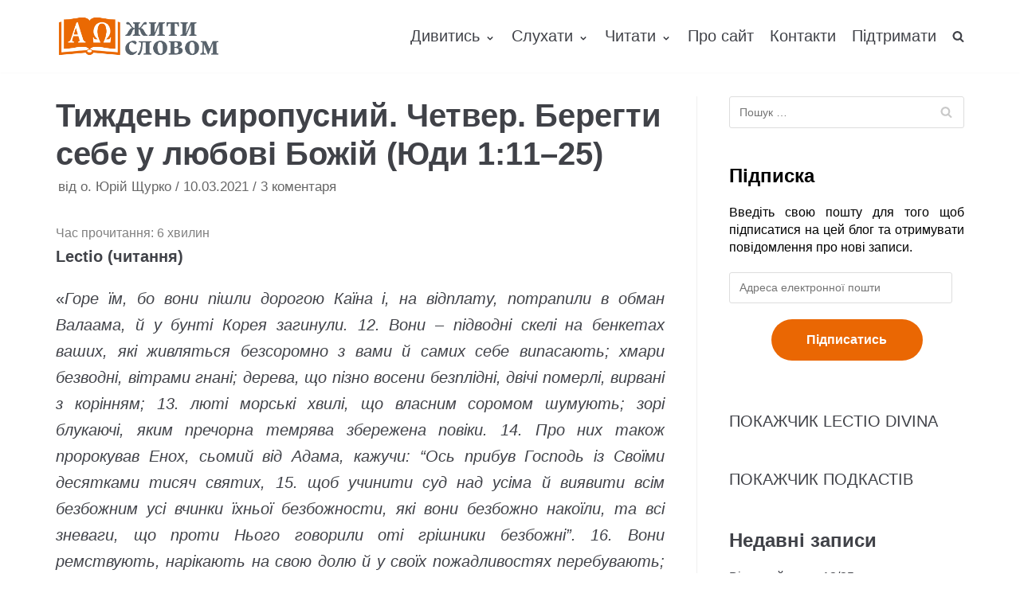

--- FILE ---
content_type: text/html; charset=UTF-8
request_url: https://zhyty-slovom.com/lectio-divina/tyzhden-syropusnyi-chetver-berehty-sebe-u-liubovi-bozhii-iudy-1-11-25/
body_size: 23799
content:
<!DOCTYPE html>
<html lang="uk" prefix="og: http://ogp.me/ns# fb: http://ogp.me/ns/fb#">

<head>
	<meta charset="UTF-8">
	<meta name="viewport" content="width=device-width, initial-scale=1, minimum-scale=1">
	<link rel="profile" href="http://gmpg.org/xfn/11">
			<link rel="pingback" href="https://zhyty-slovom.com/xmlrpc.php">
		<title>Тиждень сиропусний. Четвер. Берегти себе у любові Божій (Юди 1:11–25) &#8211; Жити Словом</title>
<meta name='robots' content='max-image-preview:large' />
<link rel='dns-prefetch' href='//stats.wp.com' />
<link rel="alternate" type="application/rss+xml" title="Жити Словом &raquo; стрічка" href="https://zhyty-slovom.com/feed/" />
<link rel="alternate" type="application/rss+xml" title="Жити Словом &raquo; Канал коментарів" href="https://zhyty-slovom.com/comments/feed/" />
<link rel="alternate" type="application/rss+xml" title="Жити Словом &raquo; Тиждень сиропусний. Четвер. Берегти себе у любові Божій (Юди 1:11–25) Канал коментарів" href="https://zhyty-slovom.com/lectio-divina/tyzhden-syropusnyi-chetver-berehty-sebe-u-liubovi-bozhii-iudy-1-11-25/feed/" />
<script type="text/javascript">
window._wpemojiSettings = {"baseUrl":"https:\/\/s.w.org\/images\/core\/emoji\/14.0.0\/72x72\/","ext":".png","svgUrl":"https:\/\/s.w.org\/images\/core\/emoji\/14.0.0\/svg\/","svgExt":".svg","source":{"concatemoji":"https:\/\/zhyty-slovom.com\/wp-includes\/js\/wp-emoji-release.min.js?ver=6.2.8"}};
/*! This file is auto-generated */
!function(e,a,t){var n,r,o,i=a.createElement("canvas"),p=i.getContext&&i.getContext("2d");function s(e,t){p.clearRect(0,0,i.width,i.height),p.fillText(e,0,0);e=i.toDataURL();return p.clearRect(0,0,i.width,i.height),p.fillText(t,0,0),e===i.toDataURL()}function c(e){var t=a.createElement("script");t.src=e,t.defer=t.type="text/javascript",a.getElementsByTagName("head")[0].appendChild(t)}for(o=Array("flag","emoji"),t.supports={everything:!0,everythingExceptFlag:!0},r=0;r<o.length;r++)t.supports[o[r]]=function(e){if(p&&p.fillText)switch(p.textBaseline="top",p.font="600 32px Arial",e){case"flag":return s("\ud83c\udff3\ufe0f\u200d\u26a7\ufe0f","\ud83c\udff3\ufe0f\u200b\u26a7\ufe0f")?!1:!s("\ud83c\uddfa\ud83c\uddf3","\ud83c\uddfa\u200b\ud83c\uddf3")&&!s("\ud83c\udff4\udb40\udc67\udb40\udc62\udb40\udc65\udb40\udc6e\udb40\udc67\udb40\udc7f","\ud83c\udff4\u200b\udb40\udc67\u200b\udb40\udc62\u200b\udb40\udc65\u200b\udb40\udc6e\u200b\udb40\udc67\u200b\udb40\udc7f");case"emoji":return!s("\ud83e\udef1\ud83c\udffb\u200d\ud83e\udef2\ud83c\udfff","\ud83e\udef1\ud83c\udffb\u200b\ud83e\udef2\ud83c\udfff")}return!1}(o[r]),t.supports.everything=t.supports.everything&&t.supports[o[r]],"flag"!==o[r]&&(t.supports.everythingExceptFlag=t.supports.everythingExceptFlag&&t.supports[o[r]]);t.supports.everythingExceptFlag=t.supports.everythingExceptFlag&&!t.supports.flag,t.DOMReady=!1,t.readyCallback=function(){t.DOMReady=!0},t.supports.everything||(n=function(){t.readyCallback()},a.addEventListener?(a.addEventListener("DOMContentLoaded",n,!1),e.addEventListener("load",n,!1)):(e.attachEvent("onload",n),a.attachEvent("onreadystatechange",function(){"complete"===a.readyState&&t.readyCallback()})),(e=t.source||{}).concatemoji?c(e.concatemoji):e.wpemoji&&e.twemoji&&(c(e.twemoji),c(e.wpemoji)))}(window,document,window._wpemojiSettings);
</script>
<style type="text/css">
img.wp-smiley,
img.emoji {
	display: inline !important;
	border: none !important;
	box-shadow: none !important;
	height: 1em !important;
	width: 1em !important;
	margin: 0 0.07em !important;
	vertical-align: -0.1em !important;
	background: none !important;
	padding: 0 !important;
}
</style>
	<link rel='stylesheet' id='wp-block-library-css' href='https://zhyty-slovom.com/wp-includes/css/dist/block-library/style.min.css?ver=6.2.8' type='text/css' media='all' />
<style id='wp-block-library-inline-css' type='text/css'>
.has-text-align-justify{text-align:justify;}
</style>
<link rel='stylesheet' id='jetpack-videopress-video-block-view-css' href='https://zhyty-slovom.com/wp-content/plugins/jetpack/jetpack_vendor/automattic/jetpack-videopress/build/block-editor/blocks/video/view.css?minify=false&#038;ver=317afd605f368082816f' type='text/css' media='all' />
<link rel='stylesheet' id='mediaelement-css' href='https://zhyty-slovom.com/wp-includes/js/mediaelement/mediaelementplayer-legacy.min.css?ver=4.2.17' type='text/css' media='all' />
<link rel='stylesheet' id='wp-mediaelement-css' href='https://zhyty-slovom.com/wp-includes/js/mediaelement/wp-mediaelement.min.css?ver=6.2.8' type='text/css' media='all' />
<link rel='stylesheet' id='classic-theme-styles-css' href='https://zhyty-slovom.com/wp-includes/css/classic-themes.min.css?ver=6.2.8' type='text/css' media='all' />
<style id='global-styles-inline-css' type='text/css'>
body{--wp--preset--color--black: #000000;--wp--preset--color--cyan-bluish-gray: #abb8c3;--wp--preset--color--white: #ffffff;--wp--preset--color--pale-pink: #f78da7;--wp--preset--color--vivid-red: #cf2e2e;--wp--preset--color--luminous-vivid-orange: #ff6900;--wp--preset--color--luminous-vivid-amber: #fcb900;--wp--preset--color--light-green-cyan: #7bdcb5;--wp--preset--color--vivid-green-cyan: #00d084;--wp--preset--color--pale-cyan-blue: #8ed1fc;--wp--preset--color--vivid-cyan-blue: #0693e3;--wp--preset--color--vivid-purple: #9b51e0;--wp--preset--color--neve-button-color: #0366d6;--wp--preset--color--neve-link-color: #404248;--wp--preset--gradient--vivid-cyan-blue-to-vivid-purple: linear-gradient(135deg,rgba(6,147,227,1) 0%,rgb(155,81,224) 100%);--wp--preset--gradient--light-green-cyan-to-vivid-green-cyan: linear-gradient(135deg,rgb(122,220,180) 0%,rgb(0,208,130) 100%);--wp--preset--gradient--luminous-vivid-amber-to-luminous-vivid-orange: linear-gradient(135deg,rgba(252,185,0,1) 0%,rgba(255,105,0,1) 100%);--wp--preset--gradient--luminous-vivid-orange-to-vivid-red: linear-gradient(135deg,rgba(255,105,0,1) 0%,rgb(207,46,46) 100%);--wp--preset--gradient--very-light-gray-to-cyan-bluish-gray: linear-gradient(135deg,rgb(238,238,238) 0%,rgb(169,184,195) 100%);--wp--preset--gradient--cool-to-warm-spectrum: linear-gradient(135deg,rgb(74,234,220) 0%,rgb(151,120,209) 20%,rgb(207,42,186) 40%,rgb(238,44,130) 60%,rgb(251,105,98) 80%,rgb(254,248,76) 100%);--wp--preset--gradient--blush-light-purple: linear-gradient(135deg,rgb(255,206,236) 0%,rgb(152,150,240) 100%);--wp--preset--gradient--blush-bordeaux: linear-gradient(135deg,rgb(254,205,165) 0%,rgb(254,45,45) 50%,rgb(107,0,62) 100%);--wp--preset--gradient--luminous-dusk: linear-gradient(135deg,rgb(255,203,112) 0%,rgb(199,81,192) 50%,rgb(65,88,208) 100%);--wp--preset--gradient--pale-ocean: linear-gradient(135deg,rgb(255,245,203) 0%,rgb(182,227,212) 50%,rgb(51,167,181) 100%);--wp--preset--gradient--electric-grass: linear-gradient(135deg,rgb(202,248,128) 0%,rgb(113,206,126) 100%);--wp--preset--gradient--midnight: linear-gradient(135deg,rgb(2,3,129) 0%,rgb(40,116,252) 100%);--wp--preset--duotone--dark-grayscale: url('#wp-duotone-dark-grayscale');--wp--preset--duotone--grayscale: url('#wp-duotone-grayscale');--wp--preset--duotone--purple-yellow: url('#wp-duotone-purple-yellow');--wp--preset--duotone--blue-red: url('#wp-duotone-blue-red');--wp--preset--duotone--midnight: url('#wp-duotone-midnight');--wp--preset--duotone--magenta-yellow: url('#wp-duotone-magenta-yellow');--wp--preset--duotone--purple-green: url('#wp-duotone-purple-green');--wp--preset--duotone--blue-orange: url('#wp-duotone-blue-orange');--wp--preset--font-size--small: 13px;--wp--preset--font-size--medium: 20px;--wp--preset--font-size--large: 36px;--wp--preset--font-size--x-large: 42px;--wp--preset--spacing--20: 0.44rem;--wp--preset--spacing--30: 0.67rem;--wp--preset--spacing--40: 1rem;--wp--preset--spacing--50: 1.5rem;--wp--preset--spacing--60: 2.25rem;--wp--preset--spacing--70: 3.38rem;--wp--preset--spacing--80: 5.06rem;--wp--preset--shadow--natural: 6px 6px 9px rgba(0, 0, 0, 0.2);--wp--preset--shadow--deep: 12px 12px 50px rgba(0, 0, 0, 0.4);--wp--preset--shadow--sharp: 6px 6px 0px rgba(0, 0, 0, 0.2);--wp--preset--shadow--outlined: 6px 6px 0px -3px rgba(255, 255, 255, 1), 6px 6px rgba(0, 0, 0, 1);--wp--preset--shadow--crisp: 6px 6px 0px rgba(0, 0, 0, 1);}:where(.is-layout-flex){gap: 0.5em;}body .is-layout-flow > .alignleft{float: left;margin-inline-start: 0;margin-inline-end: 2em;}body .is-layout-flow > .alignright{float: right;margin-inline-start: 2em;margin-inline-end: 0;}body .is-layout-flow > .aligncenter{margin-left: auto !important;margin-right: auto !important;}body .is-layout-constrained > .alignleft{float: left;margin-inline-start: 0;margin-inline-end: 2em;}body .is-layout-constrained > .alignright{float: right;margin-inline-start: 2em;margin-inline-end: 0;}body .is-layout-constrained > .aligncenter{margin-left: auto !important;margin-right: auto !important;}body .is-layout-constrained > :where(:not(.alignleft):not(.alignright):not(.alignfull)){max-width: var(--wp--style--global--content-size);margin-left: auto !important;margin-right: auto !important;}body .is-layout-constrained > .alignwide{max-width: var(--wp--style--global--wide-size);}body .is-layout-flex{display: flex;}body .is-layout-flex{flex-wrap: wrap;align-items: center;}body .is-layout-flex > *{margin: 0;}:where(.wp-block-columns.is-layout-flex){gap: 2em;}.has-black-color{color: var(--wp--preset--color--black) !important;}.has-cyan-bluish-gray-color{color: var(--wp--preset--color--cyan-bluish-gray) !important;}.has-white-color{color: var(--wp--preset--color--white) !important;}.has-pale-pink-color{color: var(--wp--preset--color--pale-pink) !important;}.has-vivid-red-color{color: var(--wp--preset--color--vivid-red) !important;}.has-luminous-vivid-orange-color{color: var(--wp--preset--color--luminous-vivid-orange) !important;}.has-luminous-vivid-amber-color{color: var(--wp--preset--color--luminous-vivid-amber) !important;}.has-light-green-cyan-color{color: var(--wp--preset--color--light-green-cyan) !important;}.has-vivid-green-cyan-color{color: var(--wp--preset--color--vivid-green-cyan) !important;}.has-pale-cyan-blue-color{color: var(--wp--preset--color--pale-cyan-blue) !important;}.has-vivid-cyan-blue-color{color: var(--wp--preset--color--vivid-cyan-blue) !important;}.has-vivid-purple-color{color: var(--wp--preset--color--vivid-purple) !important;}.has-black-background-color{background-color: var(--wp--preset--color--black) !important;}.has-cyan-bluish-gray-background-color{background-color: var(--wp--preset--color--cyan-bluish-gray) !important;}.has-white-background-color{background-color: var(--wp--preset--color--white) !important;}.has-pale-pink-background-color{background-color: var(--wp--preset--color--pale-pink) !important;}.has-vivid-red-background-color{background-color: var(--wp--preset--color--vivid-red) !important;}.has-luminous-vivid-orange-background-color{background-color: var(--wp--preset--color--luminous-vivid-orange) !important;}.has-luminous-vivid-amber-background-color{background-color: var(--wp--preset--color--luminous-vivid-amber) !important;}.has-light-green-cyan-background-color{background-color: var(--wp--preset--color--light-green-cyan) !important;}.has-vivid-green-cyan-background-color{background-color: var(--wp--preset--color--vivid-green-cyan) !important;}.has-pale-cyan-blue-background-color{background-color: var(--wp--preset--color--pale-cyan-blue) !important;}.has-vivid-cyan-blue-background-color{background-color: var(--wp--preset--color--vivid-cyan-blue) !important;}.has-vivid-purple-background-color{background-color: var(--wp--preset--color--vivid-purple) !important;}.has-black-border-color{border-color: var(--wp--preset--color--black) !important;}.has-cyan-bluish-gray-border-color{border-color: var(--wp--preset--color--cyan-bluish-gray) !important;}.has-white-border-color{border-color: var(--wp--preset--color--white) !important;}.has-pale-pink-border-color{border-color: var(--wp--preset--color--pale-pink) !important;}.has-vivid-red-border-color{border-color: var(--wp--preset--color--vivid-red) !important;}.has-luminous-vivid-orange-border-color{border-color: var(--wp--preset--color--luminous-vivid-orange) !important;}.has-luminous-vivid-amber-border-color{border-color: var(--wp--preset--color--luminous-vivid-amber) !important;}.has-light-green-cyan-border-color{border-color: var(--wp--preset--color--light-green-cyan) !important;}.has-vivid-green-cyan-border-color{border-color: var(--wp--preset--color--vivid-green-cyan) !important;}.has-pale-cyan-blue-border-color{border-color: var(--wp--preset--color--pale-cyan-blue) !important;}.has-vivid-cyan-blue-border-color{border-color: var(--wp--preset--color--vivid-cyan-blue) !important;}.has-vivid-purple-border-color{border-color: var(--wp--preset--color--vivid-purple) !important;}.has-vivid-cyan-blue-to-vivid-purple-gradient-background{background: var(--wp--preset--gradient--vivid-cyan-blue-to-vivid-purple) !important;}.has-light-green-cyan-to-vivid-green-cyan-gradient-background{background: var(--wp--preset--gradient--light-green-cyan-to-vivid-green-cyan) !important;}.has-luminous-vivid-amber-to-luminous-vivid-orange-gradient-background{background: var(--wp--preset--gradient--luminous-vivid-amber-to-luminous-vivid-orange) !important;}.has-luminous-vivid-orange-to-vivid-red-gradient-background{background: var(--wp--preset--gradient--luminous-vivid-orange-to-vivid-red) !important;}.has-very-light-gray-to-cyan-bluish-gray-gradient-background{background: var(--wp--preset--gradient--very-light-gray-to-cyan-bluish-gray) !important;}.has-cool-to-warm-spectrum-gradient-background{background: var(--wp--preset--gradient--cool-to-warm-spectrum) !important;}.has-blush-light-purple-gradient-background{background: var(--wp--preset--gradient--blush-light-purple) !important;}.has-blush-bordeaux-gradient-background{background: var(--wp--preset--gradient--blush-bordeaux) !important;}.has-luminous-dusk-gradient-background{background: var(--wp--preset--gradient--luminous-dusk) !important;}.has-pale-ocean-gradient-background{background: var(--wp--preset--gradient--pale-ocean) !important;}.has-electric-grass-gradient-background{background: var(--wp--preset--gradient--electric-grass) !important;}.has-midnight-gradient-background{background: var(--wp--preset--gradient--midnight) !important;}.has-small-font-size{font-size: var(--wp--preset--font-size--small) !important;}.has-medium-font-size{font-size: var(--wp--preset--font-size--medium) !important;}.has-large-font-size{font-size: var(--wp--preset--font-size--large) !important;}.has-x-large-font-size{font-size: var(--wp--preset--font-size--x-large) !important;}
.wp-block-navigation a:where(:not(.wp-element-button)){color: inherit;}
:where(.wp-block-columns.is-layout-flex){gap: 2em;}
.wp-block-pullquote{font-size: 1.5em;line-height: 1.6;}
</style>
<link rel='stylesheet' id='vsel_style-css' href='https://zhyty-slovom.com/wp-content/plugins/very-simple-event-list/css/vsel-style.min.css?ver=6.2.8' type='text/css' media='all' />
<link rel='stylesheet' id='wpfront-scroll-top-css' href='https://zhyty-slovom.com/wp-content/plugins/wpfront-scroll-top/css/wpfront-scroll-top.min.css?ver=2.0.7.08086' type='text/css' media='all' />
<link rel='stylesheet' id='neve-style-css' href='https://zhyty-slovom.com/wp-content/themes/neve/style.min.css?ver=2.4.1' type='text/css' media='all' />
<style id='neve-style-inline-css' type='text/css'>
body{font-size:15px;}a{color:#404248;}.nv-loader{border-color:#404248;}.has-white-background-color{background-color:#ffffff;}.has-white-color{color:#ffffff;}.has-black-background-color{background-color:#000000;}.has-black-color{color:#000000;}.has-neve-button-color-background-color{background-color:#0366d6;}.has-neve-button-color-color{color:#0366d6;}.has-neve-link-color-background-color{background-color:#404248;}.has-neve-link-color-color{color:#404248;}.has-neve-link-hover-color-background-color{background-color:#0366d6;}.has-neve-link-hover-color-color{color:#0366d6;}.has-neve-text-color-background-color{background-color:#404248;}.has-neve-text-color-color{color:#404248;}@media(min-width: 576px){body{font-size:16px;}}@media(min-width: 960px){body{font-size:20px;}.caret-wrap{border-color:transparent;}}.hfg_header .header-top-inner,.hfg_header .header-top-inner.dark-mode,.hfg_header .header-top-inner.light-mode { } .hfg_header .header-main-inner,.hfg_header .header-main-inner.dark-mode,.hfg_header .header-main-inner.light-mode { } .hfg_header .header-bottom-inner,.hfg_header .header-bottom-inner.dark-mode,.hfg_header .header-bottom-inner.light-mode { } .hfg_header .header-menu-sidebar .header-menu-sidebar-bg,.hfg_header .header-menu-sidebar .header-menu-sidebar-bg.dark-mode,.hfg_header .header-menu-sidebar .header-menu-sidebar-bg.light-mode { } @media (max-width: 576px) { .site-logo img { max-width: 120px; } } @media (min-width: 576px) { .site-logo img { max-width: 120px; } } @media (min-width: 961px) { .site-logo img { max-width: 208px; } } .builder-item--primary-menu .nav-menu-primary > .primary-menu-ul li:not(.woocommerce-mini-cart-item) > a, .builder-item--primary-menu .nav-menu-primary > .primary-menu-ul li > a .caret-wrap .caret { color: #404248; } .builder-item--primary-menu .nav-menu-primary > .primary-menu-ul li:not(.woocommerce-mini-cart-item) > a:after { background-color: #0366d6; } .builder-item--primary-menu .nav-menu-primary > .primary-menu-ul li:not(.woocommerce-mini-cart-item):hover > a,.builder-item--primary-menu .nav-menu-primary > .primary-menu-ul li:hover > a > .caret-wrap .caret { color: #0366d6; } .builder-item--primary-menu .nav-menu-primary > .primary-menu-ul li.current-menu-item a, .builder-item--primary-menu .nav-menu-primary > .primary-menu-ul li.current-menu-item a .caret-wrap .caret { color: #404248; } .footer-top-inner,.footer-top-inner.dark-mode,.footer-top-inner.light-mode { } .footer-bottom-inner,.footer-bottom-inner.dark-mode,.footer-bottom-inner.light-mode { } 
</style>
<link rel='stylesheet' id='jetpack_css-css' href='https://zhyty-slovom.com/wp-content/plugins/jetpack/css/jetpack.css?ver=12.1.2' type='text/css' media='all' />
<script type='text/javascript' src='https://zhyty-slovom.com/wp-includes/js/jquery/jquery.min.js?ver=3.6.4' id='jquery-core-js'></script>
<script type='text/javascript' src='https://zhyty-slovom.com/wp-includes/js/jquery/jquery-migrate.min.js?ver=3.4.0' id='jquery-migrate-js'></script>
<link rel="https://api.w.org/" href="https://zhyty-slovom.com/wp-json/" /><link rel="alternate" type="application/json" href="https://zhyty-slovom.com/wp-json/wp/v2/posts/4590" /><link rel="EditURI" type="application/rsd+xml" title="RSD" href="https://zhyty-slovom.com/xmlrpc.php?rsd" />
<link rel="wlwmanifest" type="application/wlwmanifest+xml" href="https://zhyty-slovom.com/wp-includes/wlwmanifest.xml" />
<meta name="generator" content="WordPress 6.2.8" />
<link rel="canonical" href="https://zhyty-slovom.com/lectio-divina/tyzhden-syropusnyi-chetver-berehty-sebe-u-liubovi-bozhii-iudy-1-11-25/" />
<link rel='shortlink' href='https://zhyty-slovom.com/?p=4590' />
<link rel="alternate" type="application/json+oembed" href="https://zhyty-slovom.com/wp-json/oembed/1.0/embed?url=https%3A%2F%2Fzhyty-slovom.com%2Flectio-divina%2Ftyzhden-syropusnyi-chetver-berehty-sebe-u-liubovi-bozhii-iudy-1-11-25%2F" />
<link rel="alternate" type="text/xml+oembed" href="https://zhyty-slovom.com/wp-json/oembed/1.0/embed?url=https%3A%2F%2Fzhyty-slovom.com%2Flectio-divina%2Ftyzhden-syropusnyi-chetver-berehty-sebe-u-liubovi-bozhii-iudy-1-11-25%2F&#038;format=xml" />
<!-- Enter your scripts here -->	<style>img#wpstats{display:none}</style>
		<meta name="generator" content="Elementor 3.13.4; features: a11y_improvements, additional_custom_breakpoints; settings: css_print_method-external, google_font-enabled, font_display-auto">
<style type="text/css">.recentcomments a{display:inline !important;padding:0 !important;margin:0 !important;}</style><link rel="icon" href="https://zhyty-slovom.com/wp-content/uploads/2019/07/cropped-Zhyty-slovom-title-2-32x32.png" sizes="32x32" />
<link rel="icon" href="https://zhyty-slovom.com/wp-content/uploads/2019/07/cropped-Zhyty-slovom-title-2-192x192.png" sizes="192x192" />
<link rel="apple-touch-icon" href="https://zhyty-slovom.com/wp-content/uploads/2019/07/cropped-Zhyty-slovom-title-2-180x180.png" />
<meta name="msapplication-TileImage" content="https://zhyty-slovom.com/wp-content/uploads/2019/07/cropped-Zhyty-slovom-title-2-270x270.png" />
		<style type="text/css" id="wp-custom-css">
			/* this breaks logo on posts
 * .single img {
	display:none;
} */
.elementor-element-117881b8 .content-forms-required, .elementor-element-117881b8 .required-mark {
	display: none;
}
/*remove undreline for links*/
.nv-content-wrap a, .nv-comment-content a {
    text-decoration: none;
}

/*set justify text*/
p {
	text-align: justify;
}

.elementor-image-box-description {
	text-align: center;
}
#subscribe-input button {
	color: red;
    text-align: center
}
.jetpack_subscription_widget
{
	color: black;
	margin-top: 25px;
	text-align: center;
	
}

.jetpack_subscription_widget button {
	font-size:16px !important;
	margin:auto;
  display:block;padding: 10px 30px !important;
	border-radius: 20px;
}

.jetpack_subscription_widget .widgettitle {
	font-size: 50px;
	
	font-weight: bold !important;
}

#elementor-tab-title-2661{
	font-size: 50px;
	text-align: center;
}
/*
.elementor-heading-title {
	font-size: 32px !important;
}
*/
.obfx-grid-title,
.obfx-grid-title > a {
	font-weight: 500 !important;
	line-height: 26px !important;
	font-size: 21px !important;
}

.entry-content.obfx-grid-content {
	color: #404248 !important;
	font-weight: 300 !important;
}


.elementor-widget-obfx-posts-grid .obfx-grid .entry-title.obfx-grid-title > a {
	color: #595959 !important;
	text-decoration: none !important;

}

.entry-meta.obfx-grid-meta .obfx-grid-author,
.entry-meta.obfx-grid-meta .obfx-grid-date {
	color: #404248 !important;
}

.entry-meta.obfx-grid-meta
{
	margin: 10px 0 !important;
}

.entry-meta.obfx-grid-meta .obfx-grid-author,
.entry-meta.obfx-grid-meta .obfx-grid-date {
	font-weight: 400 !important;
	color: #999 !important;
}

.entry-meta.obfx-grid-meta .obfx-grid-author i,
.entry-meta.obfx-grid-meta .obfx-grid-date i {
	margin-right: 5px;
}

.obfx-grid-footer a {
	background: none !important;
	padding: 0 !important;
	font-weight: 300 !important;
	color: #ea6703 !important;
	/*
	padding: 10px 15px 7px 15px !important;
	border-radius: 3px
	*/
}

.elementor-widget-button.elementor-element-9214042 a {
	margin: 20px 0;
	padding: 20px 30px;
	font-size: 20px;
  border-radius: 30px;
  background-color: #ea6703 !important;
}

@media screen and (min-width: 768px) {

	.elementor-widget-button.elementor-element-eac4231 {
		text-align: left;
	}
}


.elementor-widget-button.elementor-element-eac4231 a {
	margin: 20px 0;
	padding: 20px 30px;
	font-size: 20px;
  border-radius: 30px;
  background-color: #ea6703 !important;
}

@media screen and (min-width: 768px) {
	.elementor-widget-button.elementor-element-9214042 {
		text-align: right;	
	}

}

.entry-content.obfx-grid-content {
	margin-bottom: 10px
}

.elementor-column-wrap.elementor-element-populated  .elementor-widget-wrap .elementor-widget-button a:hover {
	transform: scale(1.05);
}

.elementor-element.elementor-element-36a3c49 .elementor-widget-container {
	background-color: white !important;
}

.elementor-element-b336805 .elementor-button {
    font-size: 16px;
    line-height: 50px;
    background: none !important;
    padding: 0px 40px 0px 40px;
}

.elementor-element-b336805 .elementor-button .elementor-button-text {
	color: #EA6703 !important;
}

.elementor-element-28e0525 {
	margin-bottom: 0 !important;
}

.elementor-element-14ce9d5d > .elementor-column-wrap.elementor-element-populated {
	padding: 0 !important;
}

.elementor-element-14ce9d5d > .elementor-column-wrap.elementor-element-populated > .elementor-widget-wrap {
	padding: 0 !important;
}

#footer-button-vb,
#footer-button-tg, 
#footer-button-support {
	min-width: 190px;
}

#commentform #submit {
	padding: 12px 24px !important;
	font-size: 15px !important;
	background-color: #ea6703 !important;
  border-radius: 20px;
	color: white !important;
	border: none !important;
}

#vsel .vsel-content {
	padding-bottom: 0;
	font-size: 16px !important;
}

.vsel-meta-title {
	line-height: 1.2;
}

.vsel-meta {
	width: 100%;
}

.type-event .attachment-neve-blog.size-neve-blog.wp-post-image {
	display: none;
}

.vsel-content .vsel-image {
	max-width: 100% !important;
  margin-bottom: 25px;
}

.vsel-info .wp-block-image {
	display: none;
}

.vsel-image-info {
	width: 100%;
}

@media screen and (min-width: 768px) {
	
		.widget p.widget-title {
		font-size: 24px !important;
	}
	
	#comments h2 {
	font-size: 24px !important;
}
	
	#commentform {
		font-size: 16px !important;
	}
	
	.nv-comment-content.comment.nv-content-wrap p {
		font-size: 16px !important;
	}
	.edit-reply {
		font-size: 16px !important;
	}

			.elementor-element-30ff963e {
	text-align: right !important;	
}
.elementor-element-62d3fe9 {
	text-align: left !important;
}
	
	h2.elementor-heading-title {
	font-size: 36px !important;
	font-weight: 400 !important;
}
	
	.elementor-element-edf4b70 #subscribe-email {
	  display: inline-block;
    width: calc(100% - 200px - 100px);
  }

  .elementor-element-edf4b70 #subscribe-submit {
		width: 200px;
    display: inline-block;
    margin: 0;
  }
	.jetpack_subscription_widget {
		margin-top: 0 !important;
	}
}

	.elementor-element.elementor-element-7e8c2c75 {
		margin-top: 50px !important;
	}

@media screen and (max-width: 768px) {
	
		#commentform .form-submit {
		text-align: center !important;
}
	
		.elementor-element-d763565 {
		margin-bottom: 40px;
	}
	
	.elementor-element-2402957 h4, .elementor-element-af5594e p, .elementor-element-7126fca h4, .elementor-element-7126fca p, .elementor-element-c582de5 h4, .elementor-element-45a010b p, .elementor-element-effd17a   h4, .elementor-element-beacffc p, .elementor-element-03775ab h4, .elementor-element-f9791b1 p {
	margin-bottom: 20px !important;
	text-align: center !important
}
}

.elementor-image-box-img {
	width: auto !important;
	margin-bottom: 10px !important;
}

.elementor-element-3ddc75f .elementor-button {
	min-width: 200px;
}

@media screen and (max-width: 980px) {

	.elementor-element-afe071c .elementor-widget-container {
	padding-left: 25px !important;
	padding-right: 25px !important;
}
	
	.elementor-element-5129944d h4 {
	font-weight: 500 !important;
		font-size: 18px !important;
}
	.elementor-image-box-img {
		margin-bottom: 0 !important;
	}
	
	.elementor-626 .elementor-element.elementor-element-3ddc75f {
		padding-left: 0 !important;
		padding-right: 0 !important;
	}
	
	.elementor-element-c206e1f .elementor-column-gap-default>.elementor-row>.elementor-column>.elementor-element-populated  {
		padding: 0 !important;
	}

	.elementor-element.elementor-element-56588f0 > .elementor-widget-container,
	.elementor-element.elementor-element-4b0d472 > .elementor-widget-container,
		.elementor-element.elementor-element-175f1d3 > .elementor-widget-container,
	.elementor-element.elementor-element-c241a4a > .elementor-widget-container
	{
		margin: 10px 0 !important;
		
	}
		.elementor-element-65d89d0 {
		padding: 50px 0 100px 0 !important;
	}
	
	.elementor-element-7e8c2c75 {
		margin-top: 40px !important;
	}
	
	.elementor-element-edf4b70 #subscribe-field-481 {
		text-align: center !important;
	}
	
	.elementor-element-edf4b70 #subscribe-submit {
		margin-bottom: 0;
	}
		
	.elementor-element-62d3fe9 .elementor-button-wrapper {
		margin-bottom: 20px;
	}
		
	.elementor-element.elementor-element-28e0525 {
		margin-bottom: 0;
	}
	
		.elementor-element.elementor-element-28e0525 > .elementor-widget-container {
		margin: 0 !important;
	}
	
	.elementor-element.elementor-element-01f1e5b > .elementor-widget-container {
		margin: 0 !important;
	}

	.elementor-element-204e02e3 {
		margin-bottom: 5px !important;
	}
	
	.elementor-element-62990356 h6,
	.elementor-element-3f1af37b h6,
	.elementor-element-204e02e3 h6
	{
	  margin-bottom: 0 !important;	
	}
	
	.elementor-element-edf4b70 #subscribe-field-490 {
		text-align: center !important;
	}
	
	#subscribe-email input {
		width: 100%;
  }
}

.elementor-element-141b2755 > .elementor-widget-container {
	padding: 60px 25px 53px 25px !important;
}

.elementor-element-3d49f8b > .elementor-widget-container {
	padding: 60px 25px 53px 25px !important;
}

.elementor-element-95d150a > .elementor-widget-container {
	padding: 60px 25px 53px 25px !important;
}

.elementor-626 .elementor-element.elementor-element-4b0d472 > .elementor-widget-container {
	padding: 0 !important;
}
/*
.elementor-element-3d49f8b.elementor-position-top .elementor-image-box-img {
	height: 69px !important;
	margin-bottom: 10px !important;
}
*/
.elementor-element-141b2755 .elementor-image-box-img > a > img, .elementor-element-5143c0bf .elementor-image-box-img > a > img, .elementor-element-6ac857b3 .elementor-image-box-img > a > img, .elementor-element-3d49f8b .elementor-image-box-img > a > img, .elementor-element-053f418 .elementor-image-box-img > a > img, .elementor-element-a272c64 .elementor-image-box-img > a > img {
	height: 50px !important;
}

.elementor-element-bb8a596 {
	margin-top: 50px !important;
}

.elementor-element-bb8a596 .obfx-grid-footer > a,
.elementor-element-e6b2994 .obfx-grid-footer > a {
	text-decoration: underline !important;
}

.elementor-element-afe071c ul li {
	font-size: 16px !important;
	line-height: 30px !important;
}

.elementor-element-afe071c ul li a {
	font-size: 16px;
	cursor: pointer !important;
	text-decoration: underline;
}

.elementor-element-6bea8fc8 {
	margin-bottom: 0 !important;
}

.elementor-element-227f98f9, .elementor-element-d93d0f7, .elementor-element-2093136
{
	padding: 50px 0px 100px 0px !important;
}

.elementor-element.elementor-element-3f1af37b .elementor-image-box-content .elementor-image-box-description,
.elementor-626 .elementor-element.elementor-element-5d04092e .elementor-image-box-content .elementor-image-box-description {
	font-size: 18px !important;
}

.elementor-element .elementor-element-d763565 {
	display: flex;
  align-items: center;
  justify-content: center;
}

.elementor-element .elementor-element-b6260c4 h2 {
	margin-top: 25px !important;
}

.elementor-element-bbdb229 {
	margin-bottom: 40px
}

@media screen and (max-width: 1090px) {
	.elementor-element-d763565 {
		text-align: center !important;
	}
	
	.elementor-element-d763565 .elementor-widget-wrap {
		display: inline-block !important;
	}
}



.elementor-element-62d3fe9 .elementor-button {
	background-color: #ea6703 !important;
		padding: 0px 40px 0px 40px !important;
			line-height: 50px !important;
	border-radius: 30px 30px 30px 30px;
}

.nv-single-post-wrap h1 {
	line-height: 1.2 !important;
}

.nv-single-post-wrap .rt-reading-time {
	font-size: 16px !important;
	color: gray !important;
}

.elementor-element-30ff963e > .elementor-widget-container {
	margin-bottom: 0 !important;
}

.elementor-element-175239c6 > .elementor-container, .elementor-element-146e154a > .elementor-container {
	max-width: none !important;
}

.elementor-element-efc0d0d {
	padding: 0 0 100px 0 !important;
}

.elementor-element-5129944d h2 {
	color: #595959 !important;
    text-decoration: none !important;
    line-height: 26px !important;
    font-size: 1.25em !important;
}

.elementor-element-5129944d h4 {
	color: #595959 !important;
	margin-bottom: 0 !important;
	font-weight: 400 !important;
	font-size: 21px;
}

.elementor-element-2402957 h4, .elementor-element-c582de5 h4, .elementor-element-effd17a h4, .elementor-element-03775ab h4 {
	color: #ea6903 !important;
}

.elementor-element-5129944d .elementor-image-box-description {
	text-align: left;
}

.elementor-element-471ab96 h2, .elementor-element-79925a2 h2, .elementor-element-c103378 h2, .elementor-element-613da2d h2, .elementor-element-a80a9cc h2 {
	margin-bottom: 20px;
	color: #404248 !important;
}

#subscribe-submit button {
	min-width: 190px;
	padding: 0 !important;
  line-height: 50px !important;
	border-radius: 30px;
	background-color: #ea6703 !important;
}

#nv-primary-navigation-main a {
	color: #404248 !important;
}

.widget.widget_recent_entries ul li, .widget.widget_recent_comments ul li, .widget.widget_archive ul li, .widget.widget_categories, .widget.widget_meta, #subscribe-text {
	font-size: 16px !important;
  line-height: 22px;
	margin-top: 15px;
}

.elementor-element * {
	font-family: "Roboto", Sans-serif !important;
}

.fa,
.fas,
.fal {
	font-family: "Font Awesome 5 Free" !important;
}

.elementor-button,
input[type=submit], button[type=submit] {
	text-transform: none !important;
}

a:hover, a:active {
	color: #ea6703 !important;
}

a .elementor-button-text {
	color: white !important;
}		</style>
		
<!-- START - Open Graph and Twitter Card Tags 3.3.0 -->
 <!-- Facebook Open Graph -->
  <meta property="og:locale" content="uk_UA"/>
  <meta property="og:site_name" content="Жити Словом"/>
  <meta property="og:title" content="Тиждень сиропусний. Четвер. Берегти себе у любові Божій (Юди 1:11–25)"/>
  <meta property="og:url" content="https://zhyty-slovom.com/lectio-divina/tyzhden-syropusnyi-chetver-berehty-sebe-u-liubovi-bozhii-iudy-1-11-25/"/>
  <meta property="og:type" content="article"/>
  <meta property="og:description" content="Lectio (читання)



«Горе їм, бо вони пішли дорогою Каїна і, на відплату, потрапили в обман Валаама, й у бунті Корея загинули. 12. Вони – підводні скелі на бенкетах ваших, які живляться безсоромно з вами й самих себе випасають; хмари безводні, вітрами гнані; дерева, що пізно восени безплідні, двічі"/>
  <meta property="og:image" content="https://zhyty-slovom.com/wp-content/uploads/2021/01/aaron-burden-nbjsRIi4X6U-unsplash-scaled.jpg"/>
  <meta property="og:image:url" content="https://zhyty-slovom.com/wp-content/uploads/2021/01/aaron-burden-nbjsRIi4X6U-unsplash-scaled.jpg"/>
  <meta property="og:image:secure_url" content="https://zhyty-slovom.com/wp-content/uploads/2021/01/aaron-burden-nbjsRIi4X6U-unsplash-scaled.jpg"/>
  <meta property="og:image:width" content="2560"/>
  <meta property="og:image:height" content="1920"/>
  <meta property="article:published_time" content="2021-03-10T18:00:21+02:00"/>
  <meta property="article:modified_time" content="2021-03-10T13:14:37+02:00" />
  <meta property="og:updated_time" content="2021-03-10T13:14:37+02:00" />
  <meta property="article:section" content="Lectio Divina"/>
  <meta property="article:publisher" content="https://www.facebook.com/yuriy.shchurko"/>
 <!-- Google+ / Schema.org -->
 <!-- Twitter Cards -->
 <!-- SEO -->
 <!-- Misc. tags -->
 <!-- is_singular -->
<!-- END - Open Graph and Twitter Card Tags 3.3.0 -->
	
</head>

<body class="post-template-default single single-post postid-4590 single-format-standard wp-custom-logo nv-sidebar-right menu_sidebar_slide_left elementor-default elementor-kit-3231" >
<svg xmlns="http://www.w3.org/2000/svg" viewBox="0 0 0 0" width="0" height="0" focusable="false" role="none" style="visibility: hidden; position: absolute; left: -9999px; overflow: hidden;" ><defs><filter id="wp-duotone-dark-grayscale"><feColorMatrix color-interpolation-filters="sRGB" type="matrix" values=" .299 .587 .114 0 0 .299 .587 .114 0 0 .299 .587 .114 0 0 .299 .587 .114 0 0 " /><feComponentTransfer color-interpolation-filters="sRGB" ><feFuncR type="table" tableValues="0 0.49803921568627" /><feFuncG type="table" tableValues="0 0.49803921568627" /><feFuncB type="table" tableValues="0 0.49803921568627" /><feFuncA type="table" tableValues="1 1" /></feComponentTransfer><feComposite in2="SourceGraphic" operator="in" /></filter></defs></svg><svg xmlns="http://www.w3.org/2000/svg" viewBox="0 0 0 0" width="0" height="0" focusable="false" role="none" style="visibility: hidden; position: absolute; left: -9999px; overflow: hidden;" ><defs><filter id="wp-duotone-grayscale"><feColorMatrix color-interpolation-filters="sRGB" type="matrix" values=" .299 .587 .114 0 0 .299 .587 .114 0 0 .299 .587 .114 0 0 .299 .587 .114 0 0 " /><feComponentTransfer color-interpolation-filters="sRGB" ><feFuncR type="table" tableValues="0 1" /><feFuncG type="table" tableValues="0 1" /><feFuncB type="table" tableValues="0 1" /><feFuncA type="table" tableValues="1 1" /></feComponentTransfer><feComposite in2="SourceGraphic" operator="in" /></filter></defs></svg><svg xmlns="http://www.w3.org/2000/svg" viewBox="0 0 0 0" width="0" height="0" focusable="false" role="none" style="visibility: hidden; position: absolute; left: -9999px; overflow: hidden;" ><defs><filter id="wp-duotone-purple-yellow"><feColorMatrix color-interpolation-filters="sRGB" type="matrix" values=" .299 .587 .114 0 0 .299 .587 .114 0 0 .299 .587 .114 0 0 .299 .587 .114 0 0 " /><feComponentTransfer color-interpolation-filters="sRGB" ><feFuncR type="table" tableValues="0.54901960784314 0.98823529411765" /><feFuncG type="table" tableValues="0 1" /><feFuncB type="table" tableValues="0.71764705882353 0.25490196078431" /><feFuncA type="table" tableValues="1 1" /></feComponentTransfer><feComposite in2="SourceGraphic" operator="in" /></filter></defs></svg><svg xmlns="http://www.w3.org/2000/svg" viewBox="0 0 0 0" width="0" height="0" focusable="false" role="none" style="visibility: hidden; position: absolute; left: -9999px; overflow: hidden;" ><defs><filter id="wp-duotone-blue-red"><feColorMatrix color-interpolation-filters="sRGB" type="matrix" values=" .299 .587 .114 0 0 .299 .587 .114 0 0 .299 .587 .114 0 0 .299 .587 .114 0 0 " /><feComponentTransfer color-interpolation-filters="sRGB" ><feFuncR type="table" tableValues="0 1" /><feFuncG type="table" tableValues="0 0.27843137254902" /><feFuncB type="table" tableValues="0.5921568627451 0.27843137254902" /><feFuncA type="table" tableValues="1 1" /></feComponentTransfer><feComposite in2="SourceGraphic" operator="in" /></filter></defs></svg><svg xmlns="http://www.w3.org/2000/svg" viewBox="0 0 0 0" width="0" height="0" focusable="false" role="none" style="visibility: hidden; position: absolute; left: -9999px; overflow: hidden;" ><defs><filter id="wp-duotone-midnight"><feColorMatrix color-interpolation-filters="sRGB" type="matrix" values=" .299 .587 .114 0 0 .299 .587 .114 0 0 .299 .587 .114 0 0 .299 .587 .114 0 0 " /><feComponentTransfer color-interpolation-filters="sRGB" ><feFuncR type="table" tableValues="0 0" /><feFuncG type="table" tableValues="0 0.64705882352941" /><feFuncB type="table" tableValues="0 1" /><feFuncA type="table" tableValues="1 1" /></feComponentTransfer><feComposite in2="SourceGraphic" operator="in" /></filter></defs></svg><svg xmlns="http://www.w3.org/2000/svg" viewBox="0 0 0 0" width="0" height="0" focusable="false" role="none" style="visibility: hidden; position: absolute; left: -9999px; overflow: hidden;" ><defs><filter id="wp-duotone-magenta-yellow"><feColorMatrix color-interpolation-filters="sRGB" type="matrix" values=" .299 .587 .114 0 0 .299 .587 .114 0 0 .299 .587 .114 0 0 .299 .587 .114 0 0 " /><feComponentTransfer color-interpolation-filters="sRGB" ><feFuncR type="table" tableValues="0.78039215686275 1" /><feFuncG type="table" tableValues="0 0.94901960784314" /><feFuncB type="table" tableValues="0.35294117647059 0.47058823529412" /><feFuncA type="table" tableValues="1 1" /></feComponentTransfer><feComposite in2="SourceGraphic" operator="in" /></filter></defs></svg><svg xmlns="http://www.w3.org/2000/svg" viewBox="0 0 0 0" width="0" height="0" focusable="false" role="none" style="visibility: hidden; position: absolute; left: -9999px; overflow: hidden;" ><defs><filter id="wp-duotone-purple-green"><feColorMatrix color-interpolation-filters="sRGB" type="matrix" values=" .299 .587 .114 0 0 .299 .587 .114 0 0 .299 .587 .114 0 0 .299 .587 .114 0 0 " /><feComponentTransfer color-interpolation-filters="sRGB" ><feFuncR type="table" tableValues="0.65098039215686 0.40392156862745" /><feFuncG type="table" tableValues="0 1" /><feFuncB type="table" tableValues="0.44705882352941 0.4" /><feFuncA type="table" tableValues="1 1" /></feComponentTransfer><feComposite in2="SourceGraphic" operator="in" /></filter></defs></svg><svg xmlns="http://www.w3.org/2000/svg" viewBox="0 0 0 0" width="0" height="0" focusable="false" role="none" style="visibility: hidden; position: absolute; left: -9999px; overflow: hidden;" ><defs><filter id="wp-duotone-blue-orange"><feColorMatrix color-interpolation-filters="sRGB" type="matrix" values=" .299 .587 .114 0 0 .299 .587 .114 0 0 .299 .587 .114 0 0 .299 .587 .114 0 0 " /><feComponentTransfer color-interpolation-filters="sRGB" ><feFuncR type="table" tableValues="0.098039215686275 1" /><feFuncG type="table" tableValues="0 0.66274509803922" /><feFuncB type="table" tableValues="0.84705882352941 0.41960784313725" /><feFuncA type="table" tableValues="1 1" /></feComponentTransfer><feComposite in2="SourceGraphic" operator="in" /></filter></defs></svg><div class="wrapper">
	<header class="header" role="banner">
		<a class="neve-skip-link show-on-focus" href="#content" tabindex="0">
			Перейти до вмісту		</a>
		<div id="header-grid"  class="hfg_header site-header">
	
<nav class="header--row header-main hide-on-mobile hide-on-tablet layout-full-contained nv-navbar header--row"
	data-row-id="main" data-show-on="desktop">

	<div
		class="header--row-inner header-main-inner light-mode">
		<div class="container">
			<div
				class="row row--wrapper"
				data-section="hfg_header_layout_main" >
				<div class="builder-item col-4 col-md-4 col-sm-4 hfg-item-left hfg-item-first"><div class="item--inner builder-item--logo"
	data-section="title_tagline"
	data-item-id="logo">
	<div class="site-logo">
	<a class="brand" href="https://zhyty-slovom.com/" title="Жити Словом"
			aria-label="Жити Словом">
					<img src="https://zhyty-slovom.com/wp-content/uploads/2020/02/logo_web_new-1.png"
					alt="">
			</a>
</div>

	</div>

</div><div class="builder-item col-8 col-md-8 col-sm-8 hfg-item-right hfg-item-last"><div class="item--inner builder-item--primary-menu has_menu"
	data-section="header_menu_primary"
	data-item-id="primary-menu">
	<div class="nv-nav-wrap">
	<div role="navigation" class="style-plain nav-menu-primary"
			aria-label="Головне меню">

		<ul id="nv-primary-navigation-main" class="primary-menu-ul"><li id="menu-item-15" class="menu-item menu-item-type-custom menu-item-object-custom menu-item-has-children menu-item-15"><a href="#"><span class="menu-item-title-wrap">Дивитись</span><div class="caret-wrap 1" tabindex="0"><span class="caret"></span></div></a>
<ul class="sub-menu">
	<li id="menu-item-21" class="menu-item menu-item-type-custom menu-item-object-custom menu-item-21"><a href="https://zhyty-slovom.com/short-commentaries/">Коментарі до Євангелія та Апостола</a></li>
	<li id="menu-item-22" class="menu-item menu-item-type-custom menu-item-object-custom menu-item-22"><a href="https://zhyty-slovom.com/intro-bible/">Впровадження до книг Святого Письма</a></li>
	<li id="menu-item-23" class="menu-item menu-item-type-custom menu-item-object-custom menu-item-23"><a href="https://zhyty-slovom.com/records/">Принагідні роздуми на Біблійні теми</a></li>
	<li id="menu-item-7087" class="menu-item menu-item-type-post_type menu-item-object-page menu-item-7087"><a href="https://zhyty-slovom.com/hard-sayings/">Складні місця Писання</a></li>
</ul>
</li>
<li id="menu-item-5009" class="menu-item menu-item-type-custom menu-item-object-custom menu-item-has-children menu-item-5009"><a href="#"><span class="menu-item-title-wrap">Слухати</span><div class="caret-wrap 6" tabindex="0"><span class="caret"></span></div></a>
<ul class="sub-menu">
	<li id="menu-item-5010" class="menu-item menu-item-type-custom menu-item-object-custom menu-item-5010"><a href="https://zhyty-slovom.com/podcast-gospel/">Подкаст: Роздуми над Євангеліями</a></li>
	<li id="menu-item-5011" class="menu-item menu-item-type-custom menu-item-object-custom menu-item-5011"><a href="https://zhyty-slovom.com/podcast-apostle/">Подкаст: Роздуми над Апостолом</a></li>
	<li id="menu-item-5012" class="menu-item menu-item-type-custom menu-item-object-custom menu-item-5012"><a href="https://zhyty-slovom.com/podcast-other/">Подкаст: Роздуми над Писаннями Старого Завіту</a></li>
</ul>
</li>
<li id="menu-item-16" class="menu-item menu-item-type-custom menu-item-object-custom menu-item-has-children menu-item-16"><a href="#"><span class="menu-item-title-wrap">Читати</span><div class="caret-wrap 10" tabindex="0"><span class="caret"></span></div></a>
<ul class="sub-menu">
	<li id="menu-item-19" class="menu-item menu-item-type-custom menu-item-object-custom menu-item-19"><a href="https://zhyty-slovom.com/slovobozhe/">Блог &#8220;Слово Боже&#8221;</a></li>
	<li id="menu-item-20" class="menu-item menu-item-type-custom menu-item-object-custom menu-item-20"><a href="https://zhyty-slovom.com/lectio-divina/">Lectio Divina</a></li>
	<li id="menu-item-5926" class="menu-item menu-item-type-post_type menu-item-object-page menu-item-5926"><a href="https://zhyty-slovom.com/thoughts/">Думки крізь призму Божого Слова</a></li>
</ul>
</li>
<li id="menu-item-17" class="menu-item menu-item-type-custom menu-item-object-custom menu-item-17"><a href="https://zhyty-slovom.com/pro-sait">Про сайт</a></li>
<li id="menu-item-18" class="menu-item menu-item-type-custom menu-item-object-custom menu-item-home menu-item-18"><a href="https://zhyty-slovom.com/#contact">Контакти</a></li>
<li id="menu-item-7822" class="menu-item menu-item-type-post_type menu-item-object-page menu-item-7822"><a href="https://zhyty-slovom.com/support/">Підтримати</a></li>
<li class="menu-item-nav-search" id="nv-menu-item-search" tabindex="0" aria-label="search"><a class="nv-nav-search-icon"><span class="nv-icon nv-search" >
				<svg width="15" height="15" viewBox="0 0 1792 1792" xmlns="http://www.w3.org/2000/svg"><path d="M1216 832q0-185-131.5-316.5t-316.5-131.5-316.5 131.5-131.5 316.5 131.5 316.5 316.5 131.5 316.5-131.5 131.5-316.5zm512 832q0 52-38 90t-90 38q-54 0-90-38l-343-342q-179 124-399 124-143 0-273.5-55.5t-225-150-150-225-55.5-273.5 55.5-273.5 150-225 225-150 273.5-55.5 273.5 55.5 225 150 150 225 55.5 273.5q0 220-124 399l343 343q37 37 37 90z"/></svg>
			</span></a><div class="nv-nav-search"><form role="search" method="get" class="search-form" action="https://zhyty-slovom.com/">
				<label>
					<span class="screen-reader-text">Пошук:</span>
					<input type="search" class="search-field" placeholder="Пошук &hellip;" value="" name="s" />
				</label>
				<input type="submit" class="search-submit" value="Шукати" />
			<div class="nv-search-icon-wrap"><span class="nv-icon nv-search" >
				<svg width="15" height="15" viewBox="0 0 1792 1792" xmlns="http://www.w3.org/2000/svg"><path d="M1216 832q0-185-131.5-316.5t-316.5-131.5-316.5 131.5-131.5 316.5 131.5 316.5 316.5 131.5 316.5-131.5 131.5-316.5zm512 832q0 52-38 90t-90 38q-54 0-90-38l-343-342q-179 124-399 124-143 0-273.5-55.5t-225-150-150-225-55.5-273.5 55.5-273.5 150-225 225-150 273.5-55.5 273.5 55.5 225 150 150 225 55.5 273.5q0 220-124 399l343 343q37 37 37 90z"/></svg>
			</span></div></form></div></li></ul>	</div>
</div>

	</div>

</div>							</div>
		</div>
	</div>
</nav>


<nav class="header--row header-main hide-on-desktop layout-full-contained nv-navbar header--row"
	data-row-id="main" data-show-on="mobile">

	<div
		class="header--row-inner header-main-inner light-mode">
		<div class="container">
			<div
				class="row row--wrapper"
				data-section="hfg_header_layout_main" >
				<div class="builder-item col-8 col-md-8 col-sm-8 hfg-item-left hfg-item-first"><div class="item--inner builder-item--logo"
	data-section="title_tagline"
	data-item-id="logo">
	<div class="site-logo">
	<a class="brand" href="https://zhyty-slovom.com/" title="Жити Словом"
			aria-label="Жити Словом">
					<img src="https://zhyty-slovom.com/wp-content/uploads/2020/02/logo_web_new-1.png"
					alt="">
			</a>
</div>

	</div>

</div><div class="builder-item col-4 col-md-4 col-sm-4 hfg-item-right hfg-item-last"><div class="item--inner builder-item--nav-icon"
	data-section="header_menu_icon"
	data-item-id="nav-icon">
	<div class="menu-mobile-toggle item-button navbar-toggle-wrapper">
	<button class="navbar-toggle"
				aria-label="
			Меню навігації			">
		<div class="bars">
			<span class="icon-bar"></span>
			<span class="icon-bar"></span>
			<span class="icon-bar"></span>
		</div>
		<span class="screen-reader-text">Мобільне меню</span>
	</button>
</div> <!--.navbar-toggle-wrapper-->


	</div>

</div>							</div>
		</div>
	</div>
</nav>

<div id="header-menu-sidebar" class="header-menu-sidebar menu-sidebar-panel light-mode slide_left">
	<div id="header-menu-sidebar-bg" class="header-menu-sidebar-bg">
		<div class="close-sidebar-panel navbar-toggle-wrapper">
			<button class="navbar-toggle active" 					aria-label="
				Меню навігації				">
				<div class="bars">
					<span class="icon-bar"></span>
					<span class="icon-bar"></span>
					<span class="icon-bar"></span>
				</div>
				<span class="screen-reader-text">
				Мобільне меню					</span>
			</button>
		</div>
		<div id="header-menu-sidebar-inner" class="header-menu-sidebar-inner">
			<div class="builder-item col-12 col-md-12 col-sm-12 hfg-item-right hfg-item-first hfg-item-last"><div class="item--inner builder-item--primary-menu has_menu"
	data-section="header_menu_primary"
	data-item-id="primary-menu">
	<div class="nv-nav-wrap">
	<div role="navigation" class="style-plain nav-menu-primary"
			aria-label="Головне меню">

		<ul id="nv-primary-navigation-sidebar" class="primary-menu-ul"><li class="menu-item menu-item-type-custom menu-item-object-custom menu-item-has-children menu-item-15"><a href="#"><span class="menu-item-title-wrap">Дивитись</span><div class="caret-wrap 1" tabindex="0"><span class="caret"></span></div></a>
<ul class="sub-menu">
	<li class="menu-item menu-item-type-custom menu-item-object-custom menu-item-21"><a href="https://zhyty-slovom.com/short-commentaries/">Коментарі до Євангелія та Апостола</a></li>
	<li class="menu-item menu-item-type-custom menu-item-object-custom menu-item-22"><a href="https://zhyty-slovom.com/intro-bible/">Впровадження до книг Святого Письма</a></li>
	<li class="menu-item menu-item-type-custom menu-item-object-custom menu-item-23"><a href="https://zhyty-slovom.com/records/">Принагідні роздуми на Біблійні теми</a></li>
	<li class="menu-item menu-item-type-post_type menu-item-object-page menu-item-7087"><a href="https://zhyty-slovom.com/hard-sayings/">Складні місця Писання</a></li>
</ul>
</li>
<li class="menu-item menu-item-type-custom menu-item-object-custom menu-item-has-children menu-item-5009"><a href="#"><span class="menu-item-title-wrap">Слухати</span><div class="caret-wrap 6" tabindex="0"><span class="caret"></span></div></a>
<ul class="sub-menu">
	<li class="menu-item menu-item-type-custom menu-item-object-custom menu-item-5010"><a href="https://zhyty-slovom.com/podcast-gospel/">Подкаст: Роздуми над Євангеліями</a></li>
	<li class="menu-item menu-item-type-custom menu-item-object-custom menu-item-5011"><a href="https://zhyty-slovom.com/podcast-apostle/">Подкаст: Роздуми над Апостолом</a></li>
	<li class="menu-item menu-item-type-custom menu-item-object-custom menu-item-5012"><a href="https://zhyty-slovom.com/podcast-other/">Подкаст: Роздуми над Писаннями Старого Завіту</a></li>
</ul>
</li>
<li class="menu-item menu-item-type-custom menu-item-object-custom menu-item-has-children menu-item-16"><a href="#"><span class="menu-item-title-wrap">Читати</span><div class="caret-wrap 10" tabindex="0"><span class="caret"></span></div></a>
<ul class="sub-menu">
	<li class="menu-item menu-item-type-custom menu-item-object-custom menu-item-19"><a href="https://zhyty-slovom.com/slovobozhe/">Блог &#8220;Слово Боже&#8221;</a></li>
	<li class="menu-item menu-item-type-custom menu-item-object-custom menu-item-20"><a href="https://zhyty-slovom.com/lectio-divina/">Lectio Divina</a></li>
	<li class="menu-item menu-item-type-post_type menu-item-object-page menu-item-5926"><a href="https://zhyty-slovom.com/thoughts/">Думки крізь призму Божого Слова</a></li>
</ul>
</li>
<li class="menu-item menu-item-type-custom menu-item-object-custom menu-item-17"><a href="https://zhyty-slovom.com/pro-sait">Про сайт</a></li>
<li class="menu-item menu-item-type-custom menu-item-object-custom menu-item-home menu-item-18"><a href="https://zhyty-slovom.com/#contact">Контакти</a></li>
<li class="menu-item menu-item-type-post_type menu-item-object-page menu-item-7822"><a href="https://zhyty-slovom.com/support/">Підтримати</a></li>
<li class="menu-item-nav-search" id="nv-menu-item-search" tabindex="0" aria-label="search"><a class="nv-nav-search-icon"><span class="nv-icon nv-search" >
				<svg width="15" height="15" viewBox="0 0 1792 1792" xmlns="http://www.w3.org/2000/svg"><path d="M1216 832q0-185-131.5-316.5t-316.5-131.5-316.5 131.5-131.5 316.5 131.5 316.5 316.5 131.5 316.5-131.5 131.5-316.5zm512 832q0 52-38 90t-90 38q-54 0-90-38l-343-342q-179 124-399 124-143 0-273.5-55.5t-225-150-150-225-55.5-273.5 55.5-273.5 150-225 225-150 273.5-55.5 273.5 55.5 225 150 150 225 55.5 273.5q0 220-124 399l343 343q37 37 37 90z"/></svg>
			</span></a><div class="nv-nav-search"><form role="search" method="get" class="search-form" action="https://zhyty-slovom.com/">
				<label>
					<span class="screen-reader-text">Пошук:</span>
					<input type="search" class="search-field" placeholder="Пошук &hellip;" value="" name="s" />
				</label>
				<input type="submit" class="search-submit" value="Шукати" />
			<div class="nv-search-icon-wrap"><span class="nv-icon nv-search" >
				<svg width="15" height="15" viewBox="0 0 1792 1792" xmlns="http://www.w3.org/2000/svg"><path d="M1216 832q0-185-131.5-316.5t-316.5-131.5-316.5 131.5-131.5 316.5 131.5 316.5 316.5 131.5 316.5-131.5 131.5-316.5zm512 832q0 52-38 90t-90 38q-54 0-90-38l-343-342q-179 124-399 124-143 0-273.5-55.5t-225-150-150-225-55.5-273.5 55.5-273.5 150-225 225-150 273.5-55.5 273.5 55.5 225 150 150 225 55.5 273.5q0 220-124 399l343 343q37 37 37 90z"/></svg>
			</span></div></form></div></li></ul>	</div>
</div>

	</div>

</div>		</div>
	</div>
</div>
<div class="header-menu-sidebar-overlay"></div>

</div>
	</header>
	
	<main id="content" class="neve-main" role="main">

	<div class="container single-post-container">
		<div class="row">
						<article id="post-4590"
					class="nv-single-post-wrap col post-4590 post type-post status-publish format-standard hentry category-lectio-divina">
				<div class="entry-header"><div class="nv-title-meta-wrap"><h1 class="title entry-title">Тиждень сиропусний. Четвер. Берегти себе у любові Божій (Юди 1:11–25)</h1><ul class="nv-meta-list"><li class="meta author vcard"><span class="author-name fn">від <a href="https://zhyty-slovom.com/author/admin/" title="Записи автора о. Юрій Щурко" rel="author">о. Юрій Щурко</a></span></li><li class="meta date posted-on"><time class="entry-date published" datetime="2021-03-10T18:00:21+02:00" content="2021-03-10">10.03.2021</time><time class="updated" datetime="2021-03-10T13:14:37+02:00">10.03.2021</time></li><li class="meta comments"><a href="https://zhyty-slovom.com/lectio-divina/tyzhden-syropusnyi-chetver-berehty-sebe-u-liubovi-bozhii-iudy-1-11-25/#comments">3 коментаря</a></li></ul></div></div><div class="nv-content-wrap entry-content"><span class="rt-reading-time" style="display: block;"><span class="rt-label rt-prefix">Час прочитання: </span> <span class="rt-time">6</span> <span class="rt-label rt-postfix">хвилин</span></span>
<p><strong>Lectio (читання)</strong></p>



<p>«<em>Горе їм, бо вони пішли дорогою Каїна і, на відплату, потрапили в обман Валаама, й у бунті Корея загинули. 12. Вони – підводні скелі на бенкетах ваших, які живляться безсоромно з вами й самих себе випасають; хмари безводні, вітрами гнані; дерева, що пізно восени безплідні, двічі померлі, вирвані з корінням; 13. люті морські хвилі, що власним соромом шумують; зорі блукаючі, яким пречорна темрява збережена повіки. 14. Про них також пророкував Енох, сьомий від Адама, кажучи: “Ось прибув Господь із Своїми десятками тисяч святих, 15. щоб учинити суд над усіма й виявити всім безбожним усі вчинки їхньої безбожности, які вони безбожно накоїли, та всі зневаги, що проти Нього говорили оті грішники безбожні”. 16. Вони ремствують, нарікають на свою долю й у своїх пожадливостях перебувають; уста ж їхні промовляють гордовито, підлещуються для користи. 17. Ви ж, любі, пригадайте собі те, що вам передсказали апостоли Господа нашого Ісуса Христа, 18. які вам говорили: </em><em>“</em><em>Останнього часу будуть насмішники, що діятимуть у своїх похотях безбожних</em><em>”.</em><em> 19. Це ті, що розбрат сіють, тварини, що не мають духу. 20. Ви ж, любі, що будуєтеся вашою найсвятішою вірою і молитесь у Святім Дусі, 21. бережіть себе самих у любові Божій, очікуючи милости Господа нашого Ісуса Христа для вічного життя. 22. Тих, що вагаються, старайтеся переконати; 23. інших рятуйте, вириваючи з вогню; до інших майте повне страху милосердя, ненавидьте навіть одежу, забруднену тілом. 24. Тому ж, Хто може зберегти вас від занепаду й поставити перед славою Своєю непорочними в радості, 25. єдиному Богові, Спасові нашому, через Ісуса Христа, Господа нашого, – слава, велич, сила й могутність перед усіма віками, і нині, і по всі віки! Амінь</em>».</p>



<p><strong><em>Коментар до тексту</em></strong></p>



<p>У цьому уривку апостол Юда, брат Господній по плоті, вдається до гострої критики слів та вчинків лжевчителів. Для ілюстрації своєї думки він наводить три негативні приклади зі Старого Завіту – Каїна, Валаама та Кораха (в.&nbsp;11). Після цього апостол вживає декілька метафор зі світу природи, щоб осудити єретиків: він порівнює їх із безводними хмарами, гнаними вітром, безплідними деревами, неприборканими морськими хвилями та блукаючими зорями – усе це вказує, що життя лжевчителів не тільки не приносить жодної користі, але й заподіює значну шкоду іншим (вв.&nbsp;12–13). Далі (вв.&nbsp;14–15) автор підкріплює свої аргументи, цитуючи позабіблійний твір 1&nbsp;Еноха&nbsp;1:9 (ця апокаліптична книга має назву Еноха з Бут&nbsp;5:18–24 і міститься у Біблійному каноні Етіопської Церкви), наголошуючи на арогантності та егоїстичних бажаннях лжевчителів (в.&nbsp;16; пор. 2&nbsp;Пт&nbsp;3:3). Після того Юда пригадує своїм адресатам, що апостоли провіщали прихід насмішників, які намагатимуться творити поділи в Церкві (вв.&nbsp;17–19). Зважаючи на це, християни повинні пильнувати своє духовне життя, щоб дати адекватну відповідь різним небезпекам, які створюють єретики. Згадавши, що послух Богові знаходить силу в майбутній надії (вв.&nbsp;20–21; пор. 1&nbsp;Йо&nbsp;3:3), апостол просить віруючих піклуватися тими, які схильні до впливу навчання лжевчителів (в.&nbsp;22–23). Автор завершує лист одним із найкращих славослов’їв Нового Завіту (в.&nbsp;24–25)<a href="#_ftn1">[1]</a>.</p>



<p><strong>Meditatio (розважання)</strong></p>



<p>«<em>Ви ж, любі, що будуєтеся вашою найсвятішою вірою і молитесь у Святім Дусі, 21. бережіть себе самих у любові Божій, очікуючи милости Господа нашого Ісуса Христа для вічного життя</em>». Найкращим антидотом для будь-якої фальші є свідчення святого життя. Замість того, щоб проклинати темряву, краще запалити світло. Ось чому апостол Петро писав до переслідуваних християн: «<em>Насамперед майте велику любов один до одного, бо любов силу гріхів покриває!</em>» (1&nbsp;Пт&nbsp;4:8). У Нагірній проповіді Ісус навчає: «<em>Так нехай світить перед людьми ваше світло, щоб вони, бачивши ваші добрі вчинки, прославляли вашого Отця, що на небі</em>» (Мт&nbsp;5:16).</p>



<p>Цікаво, що у в.&nbsp;20 апостол Юда стверджує як доконаний факт, що вірні «будуються їхньою найсвятішою вірою і моляться у Святому Дусі». Тому він просить, щоб його адресати зберігали цю святість і дозволяли Святому Духові далі провадити їхнім життям, тобто «<em>берегли</em> <em>себе самих у любові Божій, очікуючи милости Господа нашого Ісуса Христа для вічного життя</em>». Для того, щоб бути учнями Ісуса − святими людьми, особами, віддаленими від суєти й хаосу цього світу і присвяченими для Бога, потрібно не просто зовні жити іншим життям. Бути учнем Ісуса означає зробити любов, приклад якої дав Сам Христос, центром свого життя, ціллю всіх своїх зусиль.</p>



<p>Дії справжніх учнів Ісуса − це наслідок їхньої зустрічі з Христом. Через це апостол Павло міг заохочувати филип’ян до наслідування Христа – він знав, що ті, які пережили досвід Божої любові, розуміли, чому він про це просить і про що взагалі йдеться: «<em>Плекайте ті самі думки в собі, які були й у Христі Ісусі</em>» (Флп&nbsp;2:5). Любов упроваджує людину у вічний вимір, і тому ті, які приймають рішення, у якому виявляється найвища зрілість та справжня свобода людини, – рішення любити, уже інакше дивляться на своє теперішнє та майбутнє життя – вони живуть, «<em>очікуючи милости Господа нашого Ісуса Христа для вічного життя</em>».</p>



<p><strong>Oratio (молитва)</strong></p>



<p>«<em>Ти – захист мій, Ти збережеш мене від скрути, огорнеш мене радістю мого спасіння</em>» (Пс&nbsp;32:7).</p>



<p><strong>Contemplatio (споглядання)</strong></p>



<p>Досвід зустрічі з Воскреслим Христом і, як наслідок, раптова переміна життя зумовили той факт, що Юда став апостолом Бога, у Якому він бачив джерело сили, святості та радості для кожної людини. Він був переконаний, що автентичний зв&#8217;язок із Господом − це найкращий спосіб уникнути тенет лжевчителів. Саме тому апостол завершує свій короткий, але дуже енергійний лист такими словами: «<em>Тому ж, Хто може зберегти вас від занепаду й поставити перед славою Своєю непорочними в радості, 25. єдиному Богові, Спасові нашому, через Ісуса Христа, Господа нашого, – слава, велич, сила й могутність перед усіма віками, і нині, і по всі віки! Амінь</em>».</p>



<hr class="wp-block-separator"/>



<p><a href="#_ftnref1">[1]</a> <a>J.&nbsp;D.&nbsp;Barry, D.&nbsp;Mangum, D.&nbsp;R.</a>&nbsp;Brown, M.&nbsp;S.&nbsp;Heiser, M.&nbsp;Custis, E.&nbsp;Ritzema, D.&nbsp;Bomar, <a href="https://ref.ly/logosres/fsb?ref=Bible.Lk5.12&amp;off=110&amp;ctx=sy+itself.+Leprosy++~damages+the+skin%2c+ne"><em>Faithlife Study Bible</em></a>. Bellingham, WA: Lexham Press. Electronic edition 2016. Jude&nbsp;1:11–25.</p>
</div>
<div id="comments" class="comments-area">
				<div class="nv-comments-title-wrap">
				<h2 class="comments-title">
					3 коментарі до &ldquo;Тиждень сиропусний. Четвер. Берегти себе у любові Божій (Юди 1:11–25)&rdquo;				</h2>
			</div>

			<ol class="nv-comments-list">
								<li class="comment even thread-even depth-1" >
					<article id="comment-item-3008" class="nv-comment-article">
						<div class="nv-comment-header">
							<div class='nv-comment-avatar'>
								<img alt='' src='https://secure.gravatar.com/avatar/043aaa7f2cff6e28256165c7a3ca4e98?s=50&#038;d=mm&#038;r=g' srcset='https://secure.gravatar.com/avatar/043aaa7f2cff6e28256165c7a3ca4e98?s=100&#038;d=mm&#038;r=g 2x' class='avatar avatar-50 photo' height='50' width='50' loading='lazy' decoding='async'/>							</div>
							<div class="comment-author vcard">
								<span class="fn author">Павло</span>
								<a href="https://zhyty-slovom.com/lectio-divina/tyzhden-syropusnyi-chetver-berehty-sebe-u-liubovi-bozhii-iudy-1-11-25/#comment-3008">
									<time class="entry-date published"
											datetime="2021-03-11T06:18:30+02:00"
											content="2021-03-11">
										11.03.2021 о 06:18									</time>
								</a>
							</div>
						</div>
						<div class="nv-comment-content comment nv-content-wrap">
							<p>Дуже дякую</p>
							<div class="edit-reply">
																<span class="nv-reply-link"><a rel='nofollow' class='comment-reply-link' href='https://zhyty-slovom.com/lectio-divina/tyzhden-syropusnyi-chetver-berehty-sebe-u-liubovi-bozhii-iudy-1-11-25/?replytocom=3008#respond' data-commentid="3008" data-postid="4590" data-belowelement="comment-3008" data-respondelement="respond" data-replyto="Відповісти Павло" aria-label='Відповісти Павло'>Відповіcти</a></span>							</div>
													</div>
					</article>
				</li>
				</li><!-- #comment-## -->
				<li class="comment odd alt thread-odd thread-alt depth-1" >
					<article id="comment-item-3018" class="nv-comment-article">
						<div class="nv-comment-header">
							<div class='nv-comment-avatar'>
								<img alt='' src='https://secure.gravatar.com/avatar/44883757f4ed2d04951893a7628ccffd?s=50&#038;d=mm&#038;r=g' srcset='https://secure.gravatar.com/avatar/44883757f4ed2d04951893a7628ccffd?s=100&#038;d=mm&#038;r=g 2x' class='avatar avatar-50 photo' height='50' width='50' loading='lazy' decoding='async'/>							</div>
							<div class="comment-author vcard">
								<span class="fn author">Андрій</span>
								<a href="https://zhyty-slovom.com/lectio-divina/tyzhden-syropusnyi-chetver-berehty-sebe-u-liubovi-bozhii-iudy-1-11-25/#comment-3018">
									<time class="entry-date published"
											datetime="2021-03-11T14:43:11+02:00"
											content="2021-03-11">
										11.03.2021 о 14:43									</time>
								</a>
							</div>
						</div>
						<div class="nv-comment-content comment nv-content-wrap">
							<p>Слава Ісусу Христу! Дякую за науку!</p>
							<div class="edit-reply">
																<span class="nv-reply-link"><a rel='nofollow' class='comment-reply-link' href='https://zhyty-slovom.com/lectio-divina/tyzhden-syropusnyi-chetver-berehty-sebe-u-liubovi-bozhii-iudy-1-11-25/?replytocom=3018#respond' data-commentid="3018" data-postid="4590" data-belowelement="comment-3018" data-respondelement="respond" data-replyto="Відповісти Андрій" aria-label='Відповісти Андрій'>Відповіcти</a></span>							</div>
													</div>
					</article>
				</li>
				</li><!-- #comment-## -->
				<li class="comment even thread-even depth-1" >
					<article id="comment-item-3022" class="nv-comment-article">
						<div class="nv-comment-header">
							<div class='nv-comment-avatar'>
								<img alt='' src='https://secure.gravatar.com/avatar/ef202965099952a9192b6c21e28bdc63?s=50&#038;d=mm&#038;r=g' srcset='https://secure.gravatar.com/avatar/ef202965099952a9192b6c21e28bdc63?s=100&#038;d=mm&#038;r=g 2x' class='avatar avatar-50 photo' height='50' width='50' loading='lazy' decoding='async'/>							</div>
							<div class="comment-author vcard">
								<span class="fn author">Михаїл</span>
								<a href="https://zhyty-slovom.com/lectio-divina/tyzhden-syropusnyi-chetver-berehty-sebe-u-liubovi-bozhii-iudy-1-11-25/#comment-3022">
									<time class="entry-date published"
											datetime="2021-03-11T18:17:57+02:00"
											content="2021-03-11">
										11.03.2021 о 18:17									</time>
								</a>
							</div>
						</div>
						<div class="nv-comment-content comment nv-content-wrap">
							<p>Слава Ісусу Христу! Щиро дякую! ?</p>
							<div class="edit-reply">
																<span class="nv-reply-link"><a rel='nofollow' class='comment-reply-link' href='https://zhyty-slovom.com/lectio-divina/tyzhden-syropusnyi-chetver-berehty-sebe-u-liubovi-bozhii-iudy-1-11-25/?replytocom=3022#respond' data-commentid="3022" data-postid="4590" data-belowelement="comment-3022" data-respondelement="respond" data-replyto="Відповісти Михаїл" aria-label='Відповісти Михаїл'>Відповіcти</a></span>							</div>
													</div>
					</article>
				</li>
				</li><!-- #comment-## -->
			</ol>

				<div id="respond" class="comment-respond">
		<h2 id="reply-title" class="comment-reply-title">Залишити відповідь <small><a rel="nofollow" id="cancel-comment-reply-link" href="/lectio-divina/tyzhden-syropusnyi-chetver-berehty-sebe-u-liubovi-bozhii-iudy-1-11-25/#respond" style="display:none;">Скасувати відповідь</a></small></h2><form action="https://zhyty-slovom.com/wp-comments-post.php" method="post" id="commentform" class="comment-form"><p class="comment-notes"><span id="email-notes">Ваша e-mail адреса не оприлюднюватиметься.</span> <span class="required-field-message">Обов’язкові поля позначені <span class="required">*</span></span></p><p class="comment-form-comment"><label for="comment">Коментар <span class="required">*</span></label> <textarea id="comment" name="comment" cols="45" rows="8" maxlength="65525" required="required"></textarea></p><p class="comment-form-author"><label for="author">Ім'я <span class="required">*</span></label> <input id="author" name="author" type="text" value="" size="30" maxlength="245" autocomplete="name" required="required" /></p>
<p class="comment-form-email"><label for="email">Email <span class="required">*</span></label> <input id="email" name="email" type="text" value="" size="30" maxlength="100" aria-describedby="email-notes" autocomplete="email" required="required" /></p>
<p class="comment-form-url"><label for="url">Сайт</label> <input id="url" name="url" type="text" value="" size="30" maxlength="200" autocomplete="url" /></p>
<p class="comment-form-cookies-consent"><input id="wp-comment-cookies-consent" name="wp-comment-cookies-consent" type="checkbox" value="yes" /> <label for="wp-comment-cookies-consent">Зберегти моє ім'я, e-mail, та адресу сайту в цьому браузері для моїх подальших коментарів.</label></p>
<p class="comment-subscription-form"><input type="checkbox" name="subscribe_comments" id="subscribe_comments" value="subscribe" style="width: auto; -moz-appearance: checkbox; -webkit-appearance: checkbox;" /> <label class="subscribe-label" id="subscribe-label" for="subscribe_comments">Повідомити мене про нові коментарі по email.</label></p><p class="comment-subscription-form"><input type="checkbox" name="subscribe_blog" id="subscribe_blog" value="subscribe" style="width: auto; -moz-appearance: checkbox; -webkit-appearance: checkbox;" /> <label class="subscribe-label" id="subscribe-blog-label" for="subscribe_blog">Повідомляти мене про нові записи електронною поштою.</label></p><p class="form-submit"><input name="submit" type="submit" id="submit" class="submit" value="Опублікувати коментар" /> <input type='hidden' name='comment_post_ID' value='4590' id='comment_post_ID' />
<input type='hidden' name='comment_parent' id='comment_parent' value='0' />
</p></form>	</div><!-- #respond -->
	</div>
			</article>
			<div class="nv-sidebar-wrap col-sm-12 nv-right blog-sidebar" >
		<aside id="secondary" role="complementary">
				<div id="search-2" class="widget widget_search"><form role="search" method="get" class="search-form" action="https://zhyty-slovom.com/">
				<label>
					<span class="screen-reader-text">Пошук:</span>
					<input type="search" class="search-field" placeholder="Пошук &hellip;" value="" name="s" />
				</label>
				<input type="submit" class="search-submit" value="Шукати" />
			<div class="nv-search-icon-wrap"><span class="nv-icon nv-search" >
				<svg width="15" height="15" viewBox="0 0 1792 1792" xmlns="http://www.w3.org/2000/svg"><path d="M1216 832q0-185-131.5-316.5t-316.5-131.5-316.5 131.5-131.5 316.5 131.5 316.5 316.5 131.5 316.5-131.5 131.5-316.5zm512 832q0 52-38 90t-90 38q-54 0-90-38l-343-342q-179 124-399 124-143 0-273.5-55.5t-225-150-150-225-55.5-273.5 55.5-273.5 150-225 225-150 273.5-55.5 273.5 55.5 225 150 150 225 55.5 273.5q0 220-124 399l343 343q37 37 37 90z"/></svg>
			</span></div></form></div><div id="blog_subscription-2" class="widget widget_blog_subscription jetpack_subscription_widget"><p class="widget-title">Підписка</p>
			<div class="wp-block-jetpack-subscriptions__container">
			<form action="#" method="post" accept-charset="utf-8" id="subscribe-blog-blog_subscription-2"
				data-blog="166110688"
				data-post_access_level="everybody" >
									<div id="subscribe-text"><p>Введіть свою пошту для того щоб підписатися на цей блог та отримувати повідомлення про нові записи.</p>
</div>
																			<p id="subscribe-email">
						<label id="jetpack-subscribe-label"
							class="screen-reader-text"
							for="subscribe-field-blog_subscription-2">
							Адреса електронної пошти						</label>
						<input type="email" name="email" required="required"
																					value=""
							id="subscribe-field-blog_subscription-2"
							placeholder="Адреса електронної пошти"
						/>
					</p>

					<p id="subscribe-submit"
											>
						<input type="hidden" name="action" value="subscribe"/>
						<input type="hidden" name="source" value="https://zhyty-slovom.com/lectio-divina/tyzhden-syropusnyi-chetver-berehty-sebe-u-liubovi-bozhii-iudy-1-11-25/"/>
						<input type="hidden" name="sub-type" value="widget"/>
						<input type="hidden" name="redirect_fragment" value="subscribe-blog-blog_subscription-2"/>
												<button type="submit"
															class="wp-block-button__link"
																					name="jetpack_subscriptions_widget"
						>
							Підписатись						</button>
					</p>
							</form>
						</div>
			
</div><div id="custom_html-2" class="widget_text widget widget_custom_html"><div class="textwidget custom-html-widget"><a href="https://zhyty-slovom.com/map-lectio-divina/">ПОКАЖЧИК LECTIO DIVINA</a></div></div><div id="custom_html-3" class="widget_text widget widget_custom_html"><div class="textwidget custom-html-widget"><a href="https://zhyty-slovom.com/map-podcast/">ПОКАЖЧИК ПОДКАСТІВ</a></div></div>
		<div id="recent-posts-2" class="widget widget_recent_entries">
		<p class="widget-title">Недавні записи</p>
		<ul>
											<li>
					<a href="https://zhyty-slovom.com/video-digest/videodaidzhest-12-25/">Відеодайджест 12/25</a>
									</li>
											<li>
					<a href="https://zhyty-slovom.com/video-digest/videodaidzhest-11-25/">Відеодайджест 11/25</a>
									</li>
											<li>
					<a href="https://zhyty-slovom.com/video-digest/videodaidzhest-10-25/">Відеодайджест 10/25</a>
									</li>
											<li>
					<a href="https://zhyty-slovom.com/hard-sayings/nadiiatysia-na-boha-v-chas-terpin-video/">Надіятися на Бога в час терпінь (відео)</a>
									</li>
											<li>
					<a href="https://zhyty-slovom.com/hard-sayings/22-psalom-iak-provischennia-strastei-khrystovykh-video/">22 псалом як провіщення Страстей Христових (відео)</a>
									</li>
					</ul>

		</div><div id="media_video-2" class="widget widget_media_video"><iframe title="Коментарі до читання Євангелія на Живому ТБ" src="https://www.youtube.com/embed/videoseries?list=PLo6dcn-EyCmMc7nG8QoV4iBeYwKeKYl_J" frameborder="0" allow="accelerometer; autoplay; clipboard-write; encrypted-media; gyroscope; picture-in-picture; web-share" referrerpolicy="strict-origin-when-cross-origin" allowfullscreen></iframe></div><div id="recent-comments-2" class="widget widget_recent_comments"><p class="widget-title">Останні коментарі</p><ul id="recentcomments"><li class="recentcomments"><span class="comment-author-link">SERRHII LUTSENKO</span> до <a href="https://zhyty-slovom.com/podcast-gospel/audio-34-i-tyzhden-pislia-p-iatdesiatnytsi-sereda-naivazhlyvishi-zapovidi-mk-12-28-37/#comment-44835">АУДІО: Середа. Найважливіші заповіді (Мк 12:28-37)</a></li><li class="recentcomments"><span class="comment-author-link">Мандзюк Наталия</span> до <a href="https://zhyty-slovom.com/podcast-gospel/audio-nedilia-pro-zakkheia-lk-19-1-10/#comment-44694">АУДІО: Неділя про Закхея (Лк 19:1−10)</a></li><li class="recentcomments"><span class="comment-author-link">Дяків Анна</span> до <a href="https://zhyty-slovom.com/lectio-divina/32-i-tyzhden-pislia-p-iatdesiatnytsi-p-iatnytsia-boh-virnyi-ne-zalezhno-vid-obstavyn-mk-12-1-12/#comment-44602">32-й тиждень після П’ятдесятниці. П’ятниця. Бог вірний не залежно від обставин (Мк 12:1-12)</a></li><li class="recentcomments"><span class="comment-author-link">Олександра</span> до <a href="https://zhyty-slovom.com/lectio-divina/32-i-tyzhden-pislia-p-iatdesiatnytsi-p-iatnytsia-boh-virnyi-ne-zalezhno-vid-obstavyn-mk-12-1-12/#comment-44599">32-й тиждень після П’ятдесятниці. П’ятниця. Бог вірний не залежно від обставин (Мк 12:1-12)</a></li><li class="recentcomments"><span class="comment-author-link">Олександра</span> до <a href="https://zhyty-slovom.com/lectio-divina/32-i-tyzhden-pislia-p-iatdesiatnytsi-p-iatnytsia-tsarske-sviaschenstvo-1-pt-1-1-2-10-12-2-6-10/#comment-44596">32-й тиждень після П’ятдесятниці. П’ятниця. Царське священство (1 Пт 1:1–2, 10–12; 2:6–10)</a></li></ul></div><div id="archives-2" class="widget widget_archive"><p class="widget-title">Архіви</p>
			<ul>
					<li><a href='https://zhyty-slovom.com/2026/01/'>Січень 2026</a></li>
	<li><a href='https://zhyty-slovom.com/2025/12/'>Грудень 2025</a></li>
	<li><a href='https://zhyty-slovom.com/2025/11/'>Листопад 2025</a></li>
	<li><a href='https://zhyty-slovom.com/2024/12/'>Грудень 2024</a></li>
	<li><a href='https://zhyty-slovom.com/2024/11/'>Листопад 2024</a></li>
	<li><a href='https://zhyty-slovom.com/2024/10/'>Жовтень 2024</a></li>
	<li><a href='https://zhyty-slovom.com/2024/07/'>Липень 2024</a></li>
	<li><a href='https://zhyty-slovom.com/2024/06/'>Червень 2024</a></li>
	<li><a href='https://zhyty-slovom.com/2024/05/'>Травень 2024</a></li>
	<li><a href='https://zhyty-slovom.com/2024/04/'>Квітень 2024</a></li>
	<li><a href='https://zhyty-slovom.com/2024/03/'>Березень 2024</a></li>
	<li><a href='https://zhyty-slovom.com/2024/02/'>Лютий 2024</a></li>
	<li><a href='https://zhyty-slovom.com/2024/01/'>Січень 2024</a></li>
	<li><a href='https://zhyty-slovom.com/2023/12/'>Грудень 2023</a></li>
	<li><a href='https://zhyty-slovom.com/2023/11/'>Листопад 2023</a></li>
	<li><a href='https://zhyty-slovom.com/2023/10/'>Жовтень 2023</a></li>
	<li><a href='https://zhyty-slovom.com/2023/09/'>Вересень 2023</a></li>
	<li><a href='https://zhyty-slovom.com/2023/08/'>Серпень 2023</a></li>
	<li><a href='https://zhyty-slovom.com/2023/07/'>Липень 2023</a></li>
	<li><a href='https://zhyty-slovom.com/2023/06/'>Червень 2023</a></li>
	<li><a href='https://zhyty-slovom.com/2023/05/'>Травень 2023</a></li>
	<li><a href='https://zhyty-slovom.com/2023/04/'>Квітень 2023</a></li>
	<li><a href='https://zhyty-slovom.com/2023/03/'>Березень 2023</a></li>
	<li><a href='https://zhyty-slovom.com/2023/02/'>Лютий 2023</a></li>
	<li><a href='https://zhyty-slovom.com/2023/01/'>Січень 2023</a></li>
	<li><a href='https://zhyty-slovom.com/2022/12/'>Грудень 2022</a></li>
	<li><a href='https://zhyty-slovom.com/2022/11/'>Листопад 2022</a></li>
	<li><a href='https://zhyty-slovom.com/2022/10/'>Жовтень 2022</a></li>
	<li><a href='https://zhyty-slovom.com/2022/09/'>Вересень 2022</a></li>
	<li><a href='https://zhyty-slovom.com/2022/08/'>Серпень 2022</a></li>
	<li><a href='https://zhyty-slovom.com/2022/07/'>Липень 2022</a></li>
	<li><a href='https://zhyty-slovom.com/2022/06/'>Червень 2022</a></li>
	<li><a href='https://zhyty-slovom.com/2022/05/'>Травень 2022</a></li>
	<li><a href='https://zhyty-slovom.com/2022/04/'>Квітень 2022</a></li>
	<li><a href='https://zhyty-slovom.com/2022/03/'>Березень 2022</a></li>
	<li><a href='https://zhyty-slovom.com/2022/02/'>Лютий 2022</a></li>
	<li><a href='https://zhyty-slovom.com/2022/01/'>Січень 2022</a></li>
	<li><a href='https://zhyty-slovom.com/2021/12/'>Грудень 2021</a></li>
	<li><a href='https://zhyty-slovom.com/2021/11/'>Листопад 2021</a></li>
	<li><a href='https://zhyty-slovom.com/2021/10/'>Жовтень 2021</a></li>
	<li><a href='https://zhyty-slovom.com/2021/09/'>Вересень 2021</a></li>
	<li><a href='https://zhyty-slovom.com/2021/08/'>Серпень 2021</a></li>
	<li><a href='https://zhyty-slovom.com/2021/07/'>Липень 2021</a></li>
	<li><a href='https://zhyty-slovom.com/2021/06/'>Червень 2021</a></li>
	<li><a href='https://zhyty-slovom.com/2021/05/'>Травень 2021</a></li>
	<li><a href='https://zhyty-slovom.com/2021/04/'>Квітень 2021</a></li>
	<li><a href='https://zhyty-slovom.com/2021/03/'>Березень 2021</a></li>
	<li><a href='https://zhyty-slovom.com/2021/02/'>Лютий 2021</a></li>
	<li><a href='https://zhyty-slovom.com/2021/01/'>Січень 2021</a></li>
	<li><a href='https://zhyty-slovom.com/2020/12/'>Грудень 2020</a></li>
	<li><a href='https://zhyty-slovom.com/2020/11/'>Листопад 2020</a></li>
	<li><a href='https://zhyty-slovom.com/2020/10/'>Жовтень 2020</a></li>
	<li><a href='https://zhyty-slovom.com/2020/09/'>Вересень 2020</a></li>
	<li><a href='https://zhyty-slovom.com/2020/08/'>Серпень 2020</a></li>
	<li><a href='https://zhyty-slovom.com/2020/07/'>Липень 2020</a></li>
	<li><a href='https://zhyty-slovom.com/2020/06/'>Червень 2020</a></li>
	<li><a href='https://zhyty-slovom.com/2020/05/'>Травень 2020</a></li>
	<li><a href='https://zhyty-slovom.com/2020/04/'>Квітень 2020</a></li>
	<li><a href='https://zhyty-slovom.com/2020/03/'>Березень 2020</a></li>
	<li><a href='https://zhyty-slovom.com/2020/02/'>Лютий 2020</a></li>
	<li><a href='https://zhyty-slovom.com/2020/01/'>Січень 2020</a></li>
	<li><a href='https://zhyty-slovom.com/2019/12/'>Грудень 2019</a></li>
	<li><a href='https://zhyty-slovom.com/2019/11/'>Листопад 2019</a></li>
	<li><a href='https://zhyty-slovom.com/2019/10/'>Жовтень 2019</a></li>
	<li><a href='https://zhyty-slovom.com/2019/09/'>Вересень 2019</a></li>
	<li><a href='https://zhyty-slovom.com/2019/08/'>Серпень 2019</a></li>
			</ul>

			</div><div id="categories-2" class="widget widget_categories"><p class="widget-title">Категорії</p>
			<ul>
					<li class="cat-item cat-item-15"><a href="https://zhyty-slovom.com/category/lectio-divina/">Lectio Divina</a>
</li>
	<li class="cat-item cat-item-14"><a href="https://zhyty-slovom.com/category/blog/">Блог</a>
</li>
	<li class="cat-item cat-item-29"><a href="https://zhyty-slovom.com/category/video-digest/">Відеодайджест</a>
</li>
	<li class="cat-item cat-item-19"><a href="https://zhyty-slovom.com/category/intro-john/">Впровадження до Євангелія від Йоана</a>
</li>
	<li class="cat-item cat-item-22"><a href="https://zhyty-slovom.com/category/intro-luke/">Впровадження до Євангелія від Луки</a>
</li>
	<li class="cat-item cat-item-28"><a href="https://zhyty-slovom.com/category/intro-matthew/">Впровадження до Євангелія від Матея</a>
</li>
	<li class="cat-item cat-item-21"><a href="https://zhyty-slovom.com/category/intro-apoc/">Впровадження до книги Одкровення</a>
</li>
	<li class="cat-item cat-item-26"><a href="https://zhyty-slovom.com/category/thoughts/">Думки крізь призму Божого Слова</a>
</li>
	<li class="cat-item cat-item-17"><a href="https://zhyty-slovom.com/category/short-commentaries/">Короткі коментарі до читання Євангелія та Апостола в неділі і свята</a>
</li>
	<li class="cat-item cat-item-18"><a href="https://zhyty-slovom.com/category/creation-course/">Лекції з курсу &quot;Біблійна історія: Від Сотворення до Нового Творіння&quot;</a>
</li>
	<li class="cat-item cat-item-20"><a href="https://zhyty-slovom.com/category/records/">Мої записи 2016-2017</a>
</li>
	<li class="cat-item cat-item-24"><a href="https://zhyty-slovom.com/category/podcast-apostle/">Подкаст: Роздуми над Апостолом</a>
</li>
	<li class="cat-item cat-item-23"><a href="https://zhyty-slovom.com/category/podcast-gospel/">Подкаст: Роздуми над Євангеліями</a>
</li>
	<li class="cat-item cat-item-25"><a href="https://zhyty-slovom.com/category/podcast-other/">Подкаст: Роздуми над Писаннями Старого Завіту</a>
</li>
	<li class="cat-item cat-item-16"><a href="https://zhyty-slovom.com/category/prynahidni-dumky/">Принагідні думки</a>
</li>
	<li class="cat-item cat-item-27"><a href="https://zhyty-slovom.com/category/hard-sayings/">Складні місця Писання</a>
</li>
			</ul>

			</div><div id="meta-2" class="widget widget_meta"><p class="widget-title">Мета</p>
		<ul>
						<li><a href="https://zhyty-slovom.com/wp-login.php">Увійти</a></li>
			<li><a href="https://zhyty-slovom.com/feed/">Стрічка записів</a></li>
			<li><a href="https://zhyty-slovom.com/comments/feed/">Стрічка коментарів</a></li>

			<li><a href="https://uk.wordpress.org/">WordPress.org</a></li>
		</ul>

		</div>			</aside>
</div>
		</div>
	</div>
</main><!--/.neve-main-->


<footer class="site-footer hfg_footer " id="site-footer">
	<div class="footer--row footer-bottom layout-full-contained"
	id="cb-row--footer-bottom"
	data-row-id="bottom" data-show-on="desktop">
	<div
		class="footer--row-inner footer-bottom-inner dark-mode footer-content-wrap">
		<div class="container">
			<div
				class="hfg-grid nv-footer-content hfg-grid-bottom row--wrapper "
				data-section="hfg_footer_layout_bottom" >
				<div class="builder-item col-12 col-md-12 col-sm-12 hfg-item-center hfg-item-first hfg-item-last"><div class="item--inner builder-item--footer_copyright"
	data-section="footer_copyright"
	data-item-id="footer_copyright">
	<div class="component-wrap">
	<p>&copy; Жити Словом - <span>[wpsos_year]</span></p></div>

	</div>

</div>							</div>
		</div>
	</div>
</div>

</footer>

</div><!--/.wrapper-->
<!-- Enter your scripts here -->        <div id="wpfront-scroll-top-container">
            <img src="https://zhyty-slovom.com/wp-content/uploads/2020/02/arrow-circle-up-dark.png" alt="" />        </div>
                <script type="text/javascript">
            function wpfront_scroll_top_init() {
                if (typeof wpfront_scroll_top === "function" && typeof jQuery !== "undefined") {
                    wpfront_scroll_top({"scroll_offset":100,"button_width":0,"button_height":0,"button_opacity":0.59999999999999998,"button_fade_duration":200,"scroll_duration":400,"location":1,"marginX":20,"marginY":20,"hide_iframe":false,"auto_hide":false,"auto_hide_after":2,"button_action":"top","button_action_element_selector":"","button_action_container_selector":"html, body","button_action_element_offset":0});
                } else {
                    setTimeout(wpfront_scroll_top_init, 100);
                }
            }
            wpfront_scroll_top_init();
        </script>
        <script type='text/javascript' src='https://zhyty-slovom.com/wp-content/plugins/automatic-copyright-year/script.js?ver=1.0' id='wpsos-copyright-js'></script>
<script type="text/javascript" src="https://zhyty-slovom.com/wp-content/plugins/wpfront-scroll-top/js/wpfront-scroll-top.min.js?ver=2.0.7.08086" id="wpfront-scroll-top-js" async="async" defer="defer"></script>
<script type='text/javascript' id='neve-script-js-extra'>
/* <![CDATA[ */
var NeveProperties = {"ajaxurl":"https:\/\/zhyty-slovom.com\/wp-admin\/admin-ajax.php","nonce":"af30052b32"};
/* ]]> */
</script>
<script type='text/javascript' src='https://zhyty-slovom.com/wp-content/themes/neve/assets/js/frontend.js?ver=2.4.1' id='neve-script-js'></script>
<script type='text/javascript' src='https://zhyty-slovom.com/wp-includes/js/comment-reply.min.js?ver=6.2.8' id='comment-reply-js'></script>
<script defer type='text/javascript' src='https://stats.wp.com/e-202604.js' id='jetpack-stats-js'></script>
<script type='text/javascript' id='jetpack-stats-js-after'>
_stq = window._stq || [];
_stq.push([ "view", {v:'ext',blog:'166110688',post:'4590',tz:'2',srv:'zhyty-slovom.com',j:'1:12.1.2'} ]);
_stq.push([ "clickTrackerInit", "166110688", "4590" ]);
</script>

</body>

</html>
